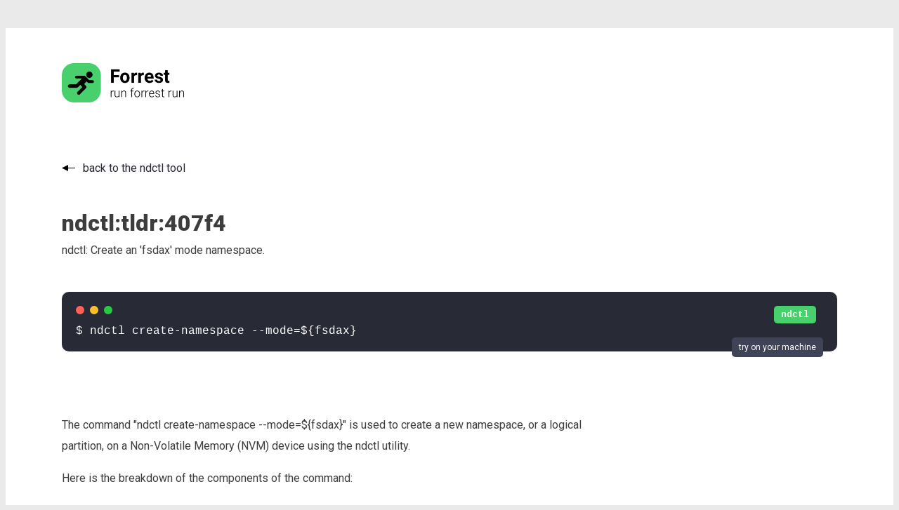

--- FILE ---
content_type: text/html; charset=UTF-8
request_url: https://forrestcli.com/context/ndctl/ndctl:tldr:407f4
body_size: 2751
content:
<!DOCTYPE html>
<html lang="en">
<head>
    <meta charset="UTF-8">
    <title>ndctl: Create an &#039;fsdax&#039; mode namespace; used tool: ndctl</title>
    <link rel="icon" type="image/png" href="/images/favicon.png">
                
    
    <meta property="og:title"
          content="ndctl: Create an &#039;fsdax&#039; mode namespace; used tool: ndctl"/>
    <meta property="og:description"
          content="Detailed explanation for CLI tool &quot;ndctl&quot; on how to: ndctl: Create an &#039;fsdax&#039; mode namespace. | Forrest"/>
    <meta property="og:image" content="/images/og_home.png"/>

    <meta name="description"
          content="Detailed explanation for CLI tool &quot;ndctl&quot; on how to: ndctl: Create an &#039;fsdax&#039; mode namespace. | Forrest">

    <link rel="preconnect" href="https://fonts.googleapis.com">
    <link rel="preconnect" href="https://fonts.gstatic.com" crossorigin>
    <link href="https://fonts.googleapis.com/css2?family=Roboto:wght@100;300;400;900&display=swap" rel="stylesheet">

    <!--meta name="viewport" content="width=device-width, initial-scale=1.0"-->
    <meta name="viewport" content="width=device-width, initial-scale=1.0, maximum-scale=1, user-scalable=0">

    <script src="/javascript/basic.js"></script>
    <link rel="stylesheet" href="/css/style.css">

            <meta name="robots" content="index,follow">
    
            
    
        
    <style>
        body {
            background-color: #EAEAEA;
            color: #3D3D3D;
            font-family: Roboto;
        }

        .center {
            max-width: 1300px;
            margin-left: auto;
            margin-right: auto;
            background-color: white;
            padding: 50px 80px;
            margin-top: 40px;
        }

        header {
            margin-bottom: 80px;
        }

        .code {
            background-color: #282A36;
            margin-bottom: 20px;
            border-radius: 10px;
            color: white;
            padding: 20px;
            list-style: none;
            font-family: "Courier New";
            line-height: 30px;
            word-break: break-all;
        }

        a {
            text-decoration: none;
            color: #282A36;
        }

        a.more {
            background: transparent url(/images/more-arrow.png) center right no-repeat;
            padding-right: 30px;
        }

        a.back {
            background: transparent url(/images/back-arrow.png) center left no-repeat;
            padding-left: 30px;
        }

        footer {
            background-color: #DADADA !important;
            margin-top: 0 !important;
            line-height: 30px;
            margin-bottom: 50px;
        }

        #main {
            padding-bottom: 200px;
        }

        footer .imprint {
            border-right: 1px solid #aaa;
            width: 280px;
            float: left;
            margin-right: 40px
        }

        footer .imprint a {
            font-weight: bold;
            color: #3D3D3D;
        }

        footer .imprint div {
            margin-left: 62px;
        }

        footer .documentation {
            border-right: 1px solid #aaa;
            width: 280px;
            float: left;
            margin-right: 40px
        }

        .command-list ul {
            margin: 0 0 50px 0;
            padding: 0;

        }

        .command-list ul li {
            list-style: none;
        }

        .forrest-command-block {
            font-size: 16px;
            background-color: #282A36;
            margin-bottom: 50px;
            border-radius: 10px;
            color: white;
            padding: 20px;
            font-family: "Courier New";
        }

        .forrest-command-block .name {
            color: #48D06D;
            font-weight: bold;
            margin-right: 40px;
            word-break: break-all;
                }

        .forrest-command-block .prompt {
            margin-top: 20px;
            word-break: break-all;
        }

        .forrest-command-block .explanation {
            border-left: 2px solid #ccc;
            padding-left: 10px;
            margin-left: 10px;
            line-height: 20px;
            font-size: 14px;
            margin-bottom: 40px;
        }

        @media only screen and (max-width: 900px) {
            footer .documentation {
                width: 145px;
            }

            footer .imprint {
                width: 260px;
                margin-right: 20px;
            }

            footer {
                margin-bottom: 10px;
            }

            .center {
                margin-top: 10px;
            }
        }

        @media only screen and (max-width: 600px) {
            .forrest-command-block .prompt {
                margin-bottom: 20px;
            }

            .center {
                padding: 25px;
                margin-top: 10px;
            }

            footer .imprint {
                float: none;
                border: none;
                margin-bottom: 30px;
            }

            footer .documentation {
                float: none;
                border: none;
                margin-bottom: 30px;
                margin-left: 60px;
                border-top: 1px solid #aaa;
                padding-top: 20px;
                width: 80%;
            }

            footer .magazine {
                float: none;
                border: none;
                margin-bottom: 30px;
                margin-left: 60px;
                border-top: 1px solid #aaa;
                padding-top: 20px;
                width: 80%;
            }

            footer {
                margin-bottom: 10px;
            }

            .forrest-command-block .name {
                display: block;
                margin-bottom: 10px;
            }
        }

        .readmore {
            background-color: #48D06D;
            border-radius: 10px;
            padding: 10px;
            color: white;
            display: inline;
        }

        .readmore a {
            color: white;
        }
    </style>
</head>
<body>
<div class="center" id="main">
            <header>
            <a href="/" aria-label="Go to the homepage">
                <img src="/images/logo.png" style="width: 250px" alt="Forrest logo">
            </a>
        </header>
    
    
    <style>
        #command-block h1 {
            margin-top: 50px;
            margin-bottom: 10px;
            word-break: break-word;
        }

        #command-block h2 {
            font-weight: normal;
            margin-top: 80px;
        }

        #command-block .tool-info {
            line-height: 30px;
            max-width: 800px;
            margin-bottom: 50px;
            margin-top: 90px;
        }

        #command-block .forrest-command-block .prompt {
            margin-top: 0px;
        }
    </style>

    <div>
        <a href="/tools/ndctl" class="back">back to
            the ndctl
            tool</a>
    </div>

    <div id="command-block">

        <h1>ndctl:<wbr>tldr:<wbr>407f4</h1>

        <div style="margin-bottom: 50px">
        ndctl: Create an &#039;fsdax&#039; mode namespace.
        </div>

        <div class="forrest-command-block" data-command="ndctl:tldr:407f4">
    <div class="header">
        <div class="terminal-control-button" style="background-color: #FF5F57;"></div>
        <div class="terminal-control-button" style="background-color: #FEBC2E;"></div>
        <div class="terminal-control-button" style="background-color: #28C840;"></div>
    </div>
    <div class="tags">
        <ul>
                            <li>
                    <a href="/tools/ndctl">ndctl</a>
                </li>
                    </ul>
    </div>
    <div>
            </div>
    <div class="prompt"><span class="prompt">$ ndctl create-namespace --mode=${fsdax}</span></div>
    <div class="clipboard" onclick="copyToClipboard(this, 'forrest run forrest:ndctl:tldr:407f4')">
        <span>try on your machine</span>
    </div>
                
    
</div>

        <div class="tool-info">


            <p>The command &quot;ndctl create-namespace --mode=${fsdax}&quot; is used to create a new namespace, or a logical partition, on a Non-Volatile Memory (NVM) device using the ndctl utility.</p>
<p>Here is the breakdown of the components of the command:</p>
<ul>
<li>
<p>&quot;ndctl&quot;: It refers to the ndctl utility, which is a command-line tool used for managing and configuring NVM devices, such as NVDIMMs (Non-Volatile Dual In-line Memory Modules).</p>
</li>
<li>
<p>&quot;create-namespace&quot;: This is the specific command within ndctl used to create a new namespace. A namespace represents a logical partition of the NVM device that can be utilized as a block device or a memory-mapped file.</p>
</li>
<li>
<p>&quot;--mode=${fsdax}&quot;: This is an option that specifies the mode of the namespace being created. The value is assigned to a variable named &quot;fsdax&quot;. The &quot;--mode&quot; option accepts different modes, and in this case, the value of &quot;fsdax&quot; is used as the mode. &quot;fsdax&quot; stands for Filesystem Direct Access (DAX), which allows direct access to the NVM device without going through the filesystem cache. This mode is often preferred for applications that require direct access to the NVM device for better performance.</p>
</li>
</ul>
<p>Overall, the command is creating a new namespace on an NVM device using ndctl, and configuring it to operate in the Filesystem Direct Access (DAX) mode.</p>
            <div style="line-height: 20px; font-size: 13px; padding: 20px; border: 2px solid #fdcb6e; margin-top: 30px">
                This explanation was created by an AI. In most cases those are correct. But please always be careful and
                <strong>never</strong> run a command you are not sure if it is safe.
            </div>
        </div>

        
    </div>

    <div style="clear: both"></div>

    <div>
        <a href="/tools/ndctl" class="back">back to
            the ndctl
            tool</a>
    </div>



</div>
<footer class="center">
    <div class="imprint">
        <img src="/images/logo-bw.png" height="50px" alt="Forrest logo in black and white">
        <div>
            Founded by <a href="mailto:nils.langner@startwind.io">Nils Langner</a>.
            <br>
            <a href="/imprint" style="font-weight: normal">Imprint</a>
        </div>
    </div>
    <div class="documentation">
        <strong>Documentation</strong><br>
        <ul style="margin: 0; padding: 0; list-style: none">
            <li><a href="/install">Install Forrest</a></li>
            <li><a href="https://github.com/startwind/forrest/blob/main/docs/changelog.md">Changelog</a></li>
            <li><a href="https://github.com/startwind/forrest">Manual</a></li>
        </ul>
    </div>
    <div class="magazine">
        <strong>The Devops Life</strong><br>
        <ul style="margin: 0; padding: 0; list-style: none">
            <li><a href="/magazine">The Magazine</a></li>
        </ul>
    </div>
    <div style="clear: both"></div>
</footer>
</body>
</html>
